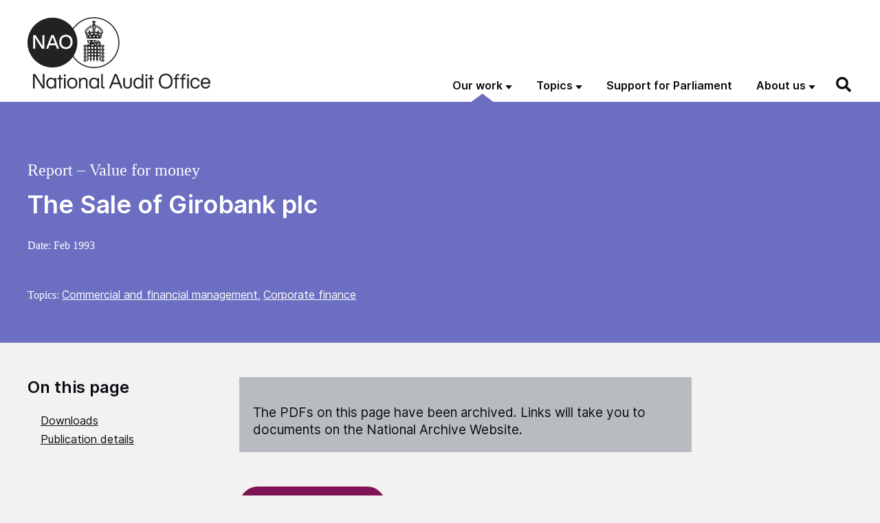

--- FILE ---
content_type: text/html; charset=UTF-8
request_url: https://www.nao.org.uk/reports/the-sale-of-girobank-plc-2/
body_size: 25145
content:
<!DOCTYPE html>
<html  lang="en-GB" class="govuk-template">
<head>
    <meta charset="utf-8">
<script>
var gform;gform||(document.addEventListener("gform_main_scripts_loaded",function(){gform.scriptsLoaded=!0}),document.addEventListener("gform/theme/scripts_loaded",function(){gform.themeScriptsLoaded=!0}),window.addEventListener("DOMContentLoaded",function(){gform.domLoaded=!0}),gform={domLoaded:!1,scriptsLoaded:!1,themeScriptsLoaded:!1,isFormEditor:()=>"function"==typeof InitializeEditor,callIfLoaded:function(o){return!(!gform.domLoaded||!gform.scriptsLoaded||!gform.themeScriptsLoaded&&!gform.isFormEditor()||(gform.isFormEditor()&&console.warn("The use of gform.initializeOnLoaded() is deprecated in the form editor context and will be removed in Gravity Forms 3.1."),o(),0))},initializeOnLoaded:function(o){gform.callIfLoaded(o)||(document.addEventListener("gform_main_scripts_loaded",()=>{gform.scriptsLoaded=!0,gform.callIfLoaded(o)}),document.addEventListener("gform/theme/scripts_loaded",()=>{gform.themeScriptsLoaded=!0,gform.callIfLoaded(o)}),window.addEventListener("DOMContentLoaded",()=>{gform.domLoaded=!0,gform.callIfLoaded(o)}))},hooks:{action:{},filter:{}},addAction:function(o,r,e,t){gform.addHook("action",o,r,e,t)},addFilter:function(o,r,e,t){gform.addHook("filter",o,r,e,t)},doAction:function(o){gform.doHook("action",o,arguments)},applyFilters:function(o){return gform.doHook("filter",o,arguments)},removeAction:function(o,r){gform.removeHook("action",o,r)},removeFilter:function(o,r,e){gform.removeHook("filter",o,r,e)},addHook:function(o,r,e,t,n){null==gform.hooks[o][r]&&(gform.hooks[o][r]=[]);var d=gform.hooks[o][r];null==n&&(n=r+"_"+d.length),gform.hooks[o][r].push({tag:n,callable:e,priority:t=null==t?10:t})},doHook:function(r,o,e){var t;if(e=Array.prototype.slice.call(e,1),null!=gform.hooks[r][o]&&((o=gform.hooks[r][o]).sort(function(o,r){return o.priority-r.priority}),o.forEach(function(o){"function"!=typeof(t=o.callable)&&(t=window[t]),"action"==r?t.apply(null,e):e[0]=t.apply(null,e)})),"filter"==r)return e[0]},removeHook:function(o,r,t,n){var e;null!=gform.hooks[o][r]&&(e=(e=gform.hooks[o][r]).filter(function(o,r,e){return!!(null!=n&&n!=o.tag||null!=t&&t!=o.priority)}),gform.hooks[o][r]=e)}});
</script>

<meta name="viewport" content="width=device-width, initial-scale=1, viewport-fit=cover">
<meta name="theme-color" content="#0b0c0c">
<meta name="google-site-verification" content="pPlmNLhgLyhzZGSpLepayqUSmbQ7evnY6UIjSq4ZKA8" />

<meta http-equiv="X-UA-Compatible" content="IE=edge">


<link rel="apple-touch-icon" sizes="180x180" href="https://www.nao.org.uk/wp-content/themes/nao-theme/static/img/apple-touch-icon.png">
<link rel="icon" type="image/png" sizes="32x32" href="https://www.nao.org.uk/wp-content/themes/nao-theme/static/img/favicon-32x32.png">
<link rel="icon" type="image/png" sizes="16x16" href="https://www.nao.org.uk/wp-content/themes/nao-theme/static/img/favicon-16x16.png">
<link rel="mask-icon" href="https://www.nao.org.uk/wp-content/themes/nao-theme/static/img/safari-pinned-tab.svg" color="#5bbad5">

<meta name="msapplication-TileColor" content="#ffffff">
<meta name="theme-color" content="#ffffff">
    <meta name='robots' content='index, follow, max-image-preview:large, max-snippet:-1, max-video-preview:-1' />

	<!-- This site is optimized with the Yoast SEO plugin v26.7 - https://yoast.com/wordpress/plugins/seo/ -->
	<title>The Sale of Girobank plc - NAO report</title>
	<link rel="canonical" href="https://www.nao.org.uk/reports/the-sale-of-girobank-plc-2/" />
	<meta property="og:locale" content="en_US" />
	<meta property="og:type" content="article" />
	<meta property="og:title" content="The Sale of Girobank plc - NAO report" />
	<meta property="og:url" content="https://www.nao.org.uk/reports/the-sale-of-girobank-plc-2/" />
	<meta property="og:site_name" content="National Audit Office (NAO)" />
	<meta property="article:modified_time" content="2025-11-28T15:59:35+00:00" />
	<meta name="twitter:card" content="summary_large_image" />
	<script type="application/ld+json" class="yoast-schema-graph">{"@context":"https://schema.org","@graph":[{"@type":"WebPage","@id":"https://www.nao.org.uk/reports/the-sale-of-girobank-plc-2/","url":"https://www.nao.org.uk/reports/the-sale-of-girobank-plc-2/","name":"The Sale of Girobank plc - NAO report","isPartOf":{"@id":"https://www.nao.org.uk/#website"},"datePublished":"1993-02-02T23:00:00+00:00","dateModified":"2025-11-28T15:59:35+00:00","inLanguage":"en-US","potentialAction":[{"@type":"ReadAction","target":["https://www.nao.org.uk/reports/the-sale-of-girobank-plc-2/"]}]},{"@type":"WebSite","@id":"https://www.nao.org.uk/#website","url":"https://www.nao.org.uk/","name":"National Audit Office (NAO)","description":"","potentialAction":[{"@type":"SearchAction","target":{"@type":"EntryPoint","urlTemplate":"https://www.nao.org.uk/?s={search_term_string}"},"query-input":{"@type":"PropertyValueSpecification","valueRequired":true,"valueName":"search_term_string"}}],"inLanguage":"en-US"}]}</script>
	<!-- / Yoast SEO plugin. -->


<link rel='dns-prefetch' href='//cc.cdn.civiccomputing.com' />
<link rel="alternate" title="oEmbed (JSON)" type="application/json+oembed" href="https://www.nao.org.uk/wp-json/oembed/1.0/embed?url=https%3A%2F%2Fwww.nao.org.uk%2Freports%2Fthe-sale-of-girobank-plc-2%2F" />
<link rel="alternate" title="oEmbed (XML)" type="text/xml+oembed" href="https://www.nao.org.uk/wp-json/oembed/1.0/embed?url=https%3A%2F%2Fwww.nao.org.uk%2Freports%2Fthe-sale-of-girobank-plc-2%2F&#038;format=xml" />
<style id='wp-img-auto-sizes-contain-inline-css'>
img:is([sizes=auto i],[sizes^="auto," i]){contain-intrinsic-size:3000px 1500px}
/*# sourceURL=wp-img-auto-sizes-contain-inline-css */
</style>
<style id='wp-block-library-inline-css'>
:root{--wp-block-synced-color:#7a00df;--wp-block-synced-color--rgb:122,0,223;--wp-bound-block-color:var(--wp-block-synced-color);--wp-editor-canvas-background:#ddd;--wp-admin-theme-color:#007cba;--wp-admin-theme-color--rgb:0,124,186;--wp-admin-theme-color-darker-10:#006ba1;--wp-admin-theme-color-darker-10--rgb:0,107,160.5;--wp-admin-theme-color-darker-20:#005a87;--wp-admin-theme-color-darker-20--rgb:0,90,135;--wp-admin-border-width-focus:2px}@media (min-resolution:192dpi){:root{--wp-admin-border-width-focus:1.5px}}.wp-element-button{cursor:pointer}:root .has-very-light-gray-background-color{background-color:#eee}:root .has-very-dark-gray-background-color{background-color:#313131}:root .has-very-light-gray-color{color:#eee}:root .has-very-dark-gray-color{color:#313131}:root .has-vivid-green-cyan-to-vivid-cyan-blue-gradient-background{background:linear-gradient(135deg,#00d084,#0693e3)}:root .has-purple-crush-gradient-background{background:linear-gradient(135deg,#34e2e4,#4721fb 50%,#ab1dfe)}:root .has-hazy-dawn-gradient-background{background:linear-gradient(135deg,#faaca8,#dad0ec)}:root .has-subdued-olive-gradient-background{background:linear-gradient(135deg,#fafae1,#67a671)}:root .has-atomic-cream-gradient-background{background:linear-gradient(135deg,#fdd79a,#004a59)}:root .has-nightshade-gradient-background{background:linear-gradient(135deg,#330968,#31cdcf)}:root .has-midnight-gradient-background{background:linear-gradient(135deg,#020381,#2874fc)}:root{--wp--preset--font-size--normal:16px;--wp--preset--font-size--huge:42px}.has-regular-font-size{font-size:1em}.has-larger-font-size{font-size:2.625em}.has-normal-font-size{font-size:var(--wp--preset--font-size--normal)}.has-huge-font-size{font-size:var(--wp--preset--font-size--huge)}.has-text-align-center{text-align:center}.has-text-align-left{text-align:left}.has-text-align-right{text-align:right}.has-fit-text{white-space:nowrap!important}#end-resizable-editor-section{display:none}.aligncenter{clear:both}.items-justified-left{justify-content:flex-start}.items-justified-center{justify-content:center}.items-justified-right{justify-content:flex-end}.items-justified-space-between{justify-content:space-between}.screen-reader-text{border:0;clip-path:inset(50%);height:1px;margin:-1px;overflow:hidden;padding:0;position:absolute;width:1px;word-wrap:normal!important}.screen-reader-text:focus{background-color:#ddd;clip-path:none;color:#444;display:block;font-size:1em;height:auto;left:5px;line-height:normal;padding:15px 23px 14px;text-decoration:none;top:5px;width:auto;z-index:100000}html :where(.has-border-color){border-style:solid}html :where([style*=border-top-color]){border-top-style:solid}html :where([style*=border-right-color]){border-right-style:solid}html :where([style*=border-bottom-color]){border-bottom-style:solid}html :where([style*=border-left-color]){border-left-style:solid}html :where([style*=border-width]){border-style:solid}html :where([style*=border-top-width]){border-top-style:solid}html :where([style*=border-right-width]){border-right-style:solid}html :where([style*=border-bottom-width]){border-bottom-style:solid}html :where([style*=border-left-width]){border-left-style:solid}html :where(img[class*=wp-image-]){height:auto;max-width:100%}:where(figure){margin:0 0 1em}html :where(.is-position-sticky){--wp-admin--admin-bar--position-offset:var(--wp-admin--admin-bar--height,0px)}@media screen and (max-width:600px){html :where(.is-position-sticky){--wp-admin--admin-bar--position-offset:0px}}

/*# sourceURL=wp-block-library-inline-css */
</style><style id='global-styles-inline-css'>
:root{--wp--preset--aspect-ratio--square: 1;--wp--preset--aspect-ratio--4-3: 4/3;--wp--preset--aspect-ratio--3-4: 3/4;--wp--preset--aspect-ratio--3-2: 3/2;--wp--preset--aspect-ratio--2-3: 2/3;--wp--preset--aspect-ratio--16-9: 16/9;--wp--preset--aspect-ratio--9-16: 9/16;--wp--preset--color--black: #0B0C11;--wp--preset--color--cyan-bluish-gray: #abb8c3;--wp--preset--color--white: #ffffff;--wp--preset--color--pale-pink: #f78da7;--wp--preset--color--vivid-red: #cf2e2e;--wp--preset--color--luminous-vivid-orange: #ff6900;--wp--preset--color--luminous-vivid-amber: #fcb900;--wp--preset--color--light-green-cyan: #7bdcb5;--wp--preset--color--vivid-green-cyan: #00d084;--wp--preset--color--pale-cyan-blue: #8ed1fc;--wp--preset--color--vivid-cyan-blue: #0693e3;--wp--preset--color--vivid-purple: #9b51e0;--wp--preset--color--berry: #7F1355;--wp--preset--color--lavender: #C3C2CF;--wp--preset--color--med: #1468A8;--wp--preset--color--foliage: #037E4D;--wp--preset--color--mint: #7BC6B8;--wp--preset--color--caribbean: #00A3BE;--wp--preset--color--stone: #80715C;--wp--preset--color--grey: #F2F2F2;--wp--preset--gradient--vivid-cyan-blue-to-vivid-purple: linear-gradient(135deg,rgb(6,147,227) 0%,rgb(155,81,224) 100%);--wp--preset--gradient--light-green-cyan-to-vivid-green-cyan: linear-gradient(135deg,rgb(122,220,180) 0%,rgb(0,208,130) 100%);--wp--preset--gradient--luminous-vivid-amber-to-luminous-vivid-orange: linear-gradient(135deg,rgb(252,185,0) 0%,rgb(255,105,0) 100%);--wp--preset--gradient--luminous-vivid-orange-to-vivid-red: linear-gradient(135deg,rgb(255,105,0) 0%,rgb(207,46,46) 100%);--wp--preset--gradient--very-light-gray-to-cyan-bluish-gray: linear-gradient(135deg,rgb(238,238,238) 0%,rgb(169,184,195) 100%);--wp--preset--gradient--cool-to-warm-spectrum: linear-gradient(135deg,rgb(74,234,220) 0%,rgb(151,120,209) 20%,rgb(207,42,186) 40%,rgb(238,44,130) 60%,rgb(251,105,98) 80%,rgb(254,248,76) 100%);--wp--preset--gradient--blush-light-purple: linear-gradient(135deg,rgb(255,206,236) 0%,rgb(152,150,240) 100%);--wp--preset--gradient--blush-bordeaux: linear-gradient(135deg,rgb(254,205,165) 0%,rgb(254,45,45) 50%,rgb(107,0,62) 100%);--wp--preset--gradient--luminous-dusk: linear-gradient(135deg,rgb(255,203,112) 0%,rgb(199,81,192) 50%,rgb(65,88,208) 100%);--wp--preset--gradient--pale-ocean: linear-gradient(135deg,rgb(255,245,203) 0%,rgb(182,227,212) 50%,rgb(51,167,181) 100%);--wp--preset--gradient--electric-grass: linear-gradient(135deg,rgb(202,248,128) 0%,rgb(113,206,126) 100%);--wp--preset--gradient--midnight: linear-gradient(135deg,rgb(2,3,129) 0%,rgb(40,116,252) 100%);--wp--preset--font-size--small: 13px;--wp--preset--font-size--medium: 1.5rem;--wp--preset--font-size--large: 2rem;--wp--preset--font-size--x-large: 42px;--wp--preset--font-size--normal: 1.1875rem;--wp--preset--font-size--huge: 3rem;--wp--preset--spacing--20: 0.44rem;--wp--preset--spacing--30: 0.67rem;--wp--preset--spacing--40: 1rem;--wp--preset--spacing--50: 1.5rem;--wp--preset--spacing--60: 2.25rem;--wp--preset--spacing--70: 3.38rem;--wp--preset--spacing--80: 5.06rem;--wp--preset--shadow--natural: 6px 6px 9px rgba(0, 0, 0, 0.2);--wp--preset--shadow--deep: 12px 12px 50px rgba(0, 0, 0, 0.4);--wp--preset--shadow--sharp: 6px 6px 0px rgba(0, 0, 0, 0.2);--wp--preset--shadow--outlined: 6px 6px 0px -3px rgb(255, 255, 255), 6px 6px rgb(0, 0, 0);--wp--preset--shadow--crisp: 6px 6px 0px rgb(0, 0, 0);}:root { --wp--style--global--content-size: 95%;--wp--style--global--wide-size: 95%; }:where(body) { margin: 0; }.wp-site-blocks > .alignleft { float: left; margin-right: 2em; }.wp-site-blocks > .alignright { float: right; margin-left: 2em; }.wp-site-blocks > .aligncenter { justify-content: center; margin-left: auto; margin-right: auto; }:where(.is-layout-flex){gap: 0.5em;}:where(.is-layout-grid){gap: 0.5em;}.is-layout-flow > .alignleft{float: left;margin-inline-start: 0;margin-inline-end: 2em;}.is-layout-flow > .alignright{float: right;margin-inline-start: 2em;margin-inline-end: 0;}.is-layout-flow > .aligncenter{margin-left: auto !important;margin-right: auto !important;}.is-layout-constrained > .alignleft{float: left;margin-inline-start: 0;margin-inline-end: 2em;}.is-layout-constrained > .alignright{float: right;margin-inline-start: 2em;margin-inline-end: 0;}.is-layout-constrained > .aligncenter{margin-left: auto !important;margin-right: auto !important;}.is-layout-constrained > :where(:not(.alignleft):not(.alignright):not(.alignfull)){max-width: var(--wp--style--global--content-size);margin-left: auto !important;margin-right: auto !important;}.is-layout-constrained > .alignwide{max-width: var(--wp--style--global--wide-size);}body .is-layout-flex{display: flex;}.is-layout-flex{flex-wrap: wrap;align-items: center;}.is-layout-flex > :is(*, div){margin: 0;}body .is-layout-grid{display: grid;}.is-layout-grid > :is(*, div){margin: 0;}body{padding-top: 0px;padding-right: 0px;padding-bottom: 0px;padding-left: 0px;}a:where(:not(.wp-element-button)){text-decoration: underline;}:root :where(.wp-element-button, .wp-block-button__link){background-color: #32373c;border-width: 0;color: #fff;font-family: inherit;font-size: inherit;font-style: inherit;font-weight: inherit;letter-spacing: inherit;line-height: inherit;padding-top: calc(0.667em + 2px);padding-right: calc(1.333em + 2px);padding-bottom: calc(0.667em + 2px);padding-left: calc(1.333em + 2px);text-decoration: none;text-transform: inherit;}.has-black-color{color: var(--wp--preset--color--black) !important;}.has-cyan-bluish-gray-color{color: var(--wp--preset--color--cyan-bluish-gray) !important;}.has-white-color{color: var(--wp--preset--color--white) !important;}.has-pale-pink-color{color: var(--wp--preset--color--pale-pink) !important;}.has-vivid-red-color{color: var(--wp--preset--color--vivid-red) !important;}.has-luminous-vivid-orange-color{color: var(--wp--preset--color--luminous-vivid-orange) !important;}.has-luminous-vivid-amber-color{color: var(--wp--preset--color--luminous-vivid-amber) !important;}.has-light-green-cyan-color{color: var(--wp--preset--color--light-green-cyan) !important;}.has-vivid-green-cyan-color{color: var(--wp--preset--color--vivid-green-cyan) !important;}.has-pale-cyan-blue-color{color: var(--wp--preset--color--pale-cyan-blue) !important;}.has-vivid-cyan-blue-color{color: var(--wp--preset--color--vivid-cyan-blue) !important;}.has-vivid-purple-color{color: var(--wp--preset--color--vivid-purple) !important;}.has-berry-color{color: var(--wp--preset--color--berry) !important;}.has-lavender-color{color: var(--wp--preset--color--lavender) !important;}.has-med-color{color: var(--wp--preset--color--med) !important;}.has-foliage-color{color: var(--wp--preset--color--foliage) !important;}.has-mint-color{color: var(--wp--preset--color--mint) !important;}.has-caribbean-color{color: var(--wp--preset--color--caribbean) !important;}.has-stone-color{color: var(--wp--preset--color--stone) !important;}.has-grey-color{color: var(--wp--preset--color--grey) !important;}.has-black-background-color{background-color: var(--wp--preset--color--black) !important;}.has-cyan-bluish-gray-background-color{background-color: var(--wp--preset--color--cyan-bluish-gray) !important;}.has-white-background-color{background-color: var(--wp--preset--color--white) !important;}.has-pale-pink-background-color{background-color: var(--wp--preset--color--pale-pink) !important;}.has-vivid-red-background-color{background-color: var(--wp--preset--color--vivid-red) !important;}.has-luminous-vivid-orange-background-color{background-color: var(--wp--preset--color--luminous-vivid-orange) !important;}.has-luminous-vivid-amber-background-color{background-color: var(--wp--preset--color--luminous-vivid-amber) !important;}.has-light-green-cyan-background-color{background-color: var(--wp--preset--color--light-green-cyan) !important;}.has-vivid-green-cyan-background-color{background-color: var(--wp--preset--color--vivid-green-cyan) !important;}.has-pale-cyan-blue-background-color{background-color: var(--wp--preset--color--pale-cyan-blue) !important;}.has-vivid-cyan-blue-background-color{background-color: var(--wp--preset--color--vivid-cyan-blue) !important;}.has-vivid-purple-background-color{background-color: var(--wp--preset--color--vivid-purple) !important;}.has-berry-background-color{background-color: var(--wp--preset--color--berry) !important;}.has-lavender-background-color{background-color: var(--wp--preset--color--lavender) !important;}.has-med-background-color{background-color: var(--wp--preset--color--med) !important;}.has-foliage-background-color{background-color: var(--wp--preset--color--foliage) !important;}.has-mint-background-color{background-color: var(--wp--preset--color--mint) !important;}.has-caribbean-background-color{background-color: var(--wp--preset--color--caribbean) !important;}.has-stone-background-color{background-color: var(--wp--preset--color--stone) !important;}.has-grey-background-color{background-color: var(--wp--preset--color--grey) !important;}.has-black-border-color{border-color: var(--wp--preset--color--black) !important;}.has-cyan-bluish-gray-border-color{border-color: var(--wp--preset--color--cyan-bluish-gray) !important;}.has-white-border-color{border-color: var(--wp--preset--color--white) !important;}.has-pale-pink-border-color{border-color: var(--wp--preset--color--pale-pink) !important;}.has-vivid-red-border-color{border-color: var(--wp--preset--color--vivid-red) !important;}.has-luminous-vivid-orange-border-color{border-color: var(--wp--preset--color--luminous-vivid-orange) !important;}.has-luminous-vivid-amber-border-color{border-color: var(--wp--preset--color--luminous-vivid-amber) !important;}.has-light-green-cyan-border-color{border-color: var(--wp--preset--color--light-green-cyan) !important;}.has-vivid-green-cyan-border-color{border-color: var(--wp--preset--color--vivid-green-cyan) !important;}.has-pale-cyan-blue-border-color{border-color: var(--wp--preset--color--pale-cyan-blue) !important;}.has-vivid-cyan-blue-border-color{border-color: var(--wp--preset--color--vivid-cyan-blue) !important;}.has-vivid-purple-border-color{border-color: var(--wp--preset--color--vivid-purple) !important;}.has-berry-border-color{border-color: var(--wp--preset--color--berry) !important;}.has-lavender-border-color{border-color: var(--wp--preset--color--lavender) !important;}.has-med-border-color{border-color: var(--wp--preset--color--med) !important;}.has-foliage-border-color{border-color: var(--wp--preset--color--foliage) !important;}.has-mint-border-color{border-color: var(--wp--preset--color--mint) !important;}.has-caribbean-border-color{border-color: var(--wp--preset--color--caribbean) !important;}.has-stone-border-color{border-color: var(--wp--preset--color--stone) !important;}.has-grey-border-color{border-color: var(--wp--preset--color--grey) !important;}.has-vivid-cyan-blue-to-vivid-purple-gradient-background{background: var(--wp--preset--gradient--vivid-cyan-blue-to-vivid-purple) !important;}.has-light-green-cyan-to-vivid-green-cyan-gradient-background{background: var(--wp--preset--gradient--light-green-cyan-to-vivid-green-cyan) !important;}.has-luminous-vivid-amber-to-luminous-vivid-orange-gradient-background{background: var(--wp--preset--gradient--luminous-vivid-amber-to-luminous-vivid-orange) !important;}.has-luminous-vivid-orange-to-vivid-red-gradient-background{background: var(--wp--preset--gradient--luminous-vivid-orange-to-vivid-red) !important;}.has-very-light-gray-to-cyan-bluish-gray-gradient-background{background: var(--wp--preset--gradient--very-light-gray-to-cyan-bluish-gray) !important;}.has-cool-to-warm-spectrum-gradient-background{background: var(--wp--preset--gradient--cool-to-warm-spectrum) !important;}.has-blush-light-purple-gradient-background{background: var(--wp--preset--gradient--blush-light-purple) !important;}.has-blush-bordeaux-gradient-background{background: var(--wp--preset--gradient--blush-bordeaux) !important;}.has-luminous-dusk-gradient-background{background: var(--wp--preset--gradient--luminous-dusk) !important;}.has-pale-ocean-gradient-background{background: var(--wp--preset--gradient--pale-ocean) !important;}.has-electric-grass-gradient-background{background: var(--wp--preset--gradient--electric-grass) !important;}.has-midnight-gradient-background{background: var(--wp--preset--gradient--midnight) !important;}.has-small-font-size{font-size: var(--wp--preset--font-size--small) !important;}.has-medium-font-size{font-size: var(--wp--preset--font-size--medium) !important;}.has-large-font-size{font-size: var(--wp--preset--font-size--large) !important;}.has-x-large-font-size{font-size: var(--wp--preset--font-size--x-large) !important;}.has-normal-font-size{font-size: var(--wp--preset--font-size--normal) !important;}.has-huge-font-size{font-size: var(--wp--preset--font-size--huge) !important;}
/*# sourceURL=global-styles-inline-css */
</style>

<link rel='stylesheet' id='ep_general_styles-css' href='https://www.nao.org.uk/wp-content/plugins/elasticpress/dist/css/general-styles.css?ver=66295efe92a630617c00' media='all' />
<link rel='stylesheet' id='main-css' href='https://www.nao.org.uk/wp-content/themes/nao-theme/static/main-6535595dfdb3ddd330c31137ea9cfe6c4154f6de.min.css?ver=6.9' media='all' />
<script src="https://www.nao.org.uk/wp-content/plugins/nelio-ab-testing/assets/dist/js/visitor-type.js?ver=fed1bd0d2f7778dac059" id="nelio-ab-testing-visitor-type-js"></script>
<script src="https://www.nao.org.uk/wp-content/themes/nao-theme/static/lib/modernizr.min.js?ver=6.9" id="modernizr-js"></script>
<script src="https://www.nao.org.uk/wp-includes/js/jquery/jquery.min.js?ver=3.7.1" id="jquery-core-js"></script>
<script src="https://www.nao.org.uk/wp-includes/js/jquery/jquery-migrate.min.js?ver=3.4.1" id="jquery-migrate-js"></script>
<!-- Stream WordPress user activity plugin v4.1.1 -->
        <link rel="alternate" type="application/atom+xml" title="National Audit Office (NAO) Feed" href="https://www.nao.org.uk/feed/">
        		<style id="wp-custom-css">
			p.p1 {
	max-width: 100%;
}

h2 strong { font-weight: 600; }		</style>
		<link rel='stylesheet' id='gform_basic-css' href='https://www.nao.org.uk/wp-content/plugins/gravityforms/assets/css/dist/basic.min.css?ver=2.9.25' media='all' />
<link rel='stylesheet' id='gform_theme_components-css' href='https://www.nao.org.uk/wp-content/plugins/gravityforms/assets/css/dist/theme-components.min.css?ver=2.9.25' media='all' />
<link rel='stylesheet' id='gform_theme-css' href='https://www.nao.org.uk/wp-content/plugins/gravityforms/assets/css/dist/theme.min.css?ver=2.9.25' media='all' />
</head>
<body class="wp-singular report-template report-template-single-report-classic report-template-single-report-classic-php single single-report postid-46333 wp-theme-nao-themetemplates govuk-template__body theme- js-header-search-is-closed">

    <script>
        document.body.className = ((document.body.className) ? document.body.className + ' js-enabled' : 'js-enabled');
    </script>

    <a href="#main-content" class="govuk-skip-link">Skip to main content</a>

	
    
<header class="govuk-header" role="banner" data-module="govuk-header">

    <div class="govuk-header__container govuk-width-container">

        <!-- BRANDING -->
        <div class="govuk-header__branding">
            <div class="govuk-header__logo">
                <a href="https://www.nao.org.uk" class="govuk-header__link govuk-header__link--homepage">
                    <img width="266" src="https://www.nao.org.uk/wp-content/themes/nao-theme/static/img/NAO-logo.svg" alt="National Audit Office">
                </a>
            </div><!-- /.govuk-header__logo -->
        </div><!-- /.govuk-header__branding -->

        <!-- CONTENT -->
        <div class="govuk-header__content">

            <!-- NAVIGATION -->
            <div class="govuk-header__navigation-container">

                <nav class="header-navigation" role="navigation" aria-label="Main menu">
    <button type="button" class="govuk-header__menu-button govuk-js-header-toggle" aria-controls="header-navigation" aria-label="Show menu">Menu</button>
    <ul id="header-navigation" class="govuk-header__navigation"><li id="menu-item-8524" class="post-type-report post-type-insight post-type-overview post-type-work_in_progress menu-item menu-item-type-post_type menu-item-object-page menu-item-has-children menu-item-8524 current-menu-ancestor"><a href="https://www.nao.org.uk/our-work/">Our work</a><button class="govuk-js-header-submenu-toggle" type="button" aria-expanded="false" aria-controls="header-navigation-submenu-1"><span>Our work</span></button><div class="top-menu-item-description">Explore our catalogue of published and future work</div>
<ul class="sub-menu" id="header-navigation-submenu-1">
	<li id="menu-item-25" class="menu-item menu-item-type-post_type menu-item-object-page menu-item-25"><a aria-describedby="menu-item-description-25" href="https://www.nao.org.uk/reports/">Reports</a><div id="menu-item-description-25" class="menu-item-description">Audits of accounts and reviews of how well government is delivering value for money</div></li>
	<li id="menu-item-24" class="menu-item menu-item-type-post_type menu-item-object-page menu-item-24"><a aria-describedby="menu-item-description-24" href="https://www.nao.org.uk/insights/">Insights</a><div id="menu-item-description-24" class="menu-item-description">Learning and best practice to help people across government and the wider public sector</div></li>
	<li id="menu-item-23" class="menu-item menu-item-type-post_type menu-item-object-page menu-item-23"><a aria-describedby="menu-item-description-23" href="https://www.nao.org.uk/overviews/">Overviews</a><div id="menu-item-description-23" class="menu-item-description">Factual overviews of government departments, sectors and services</div></li>
	<li id="menu-item-8525" class="menu-item menu-item-type-post_type menu-item-object-page menu-item-8525"><a aria-describedby="menu-item-description-8525" href="https://www.nao.org.uk/work-in-progress/">Work in progress</a><div id="menu-item-description-8525" class="menu-item-description">Our schedule of future publications</div></li>
	<li id="menu-item-17371" class="menu-item menu-item-type-custom menu-item-object-custom menu-item-17371"><a aria-describedby="menu-item-description-17371" href="/recommendations-tracker/">Recommendations tracker</a><div id="menu-item-description-17371" class="menu-item-description">All our report recommendations published since 1 April 2019 collected in one place</div></li>
	<li id="menu-item-17372" class="menu-item menu-item-type-custom menu-item-object-custom menu-item-17372"><a aria-describedby="menu-item-description-17372" href="/code-audit-practice/">Code of Audit Practice</a><div id="menu-item-description-17372" class="menu-item-description">Requirements and guidance for local auditors</div></li>
</ul>
</li>
<li id="menu-item-8526" class="tax-type-topic menu-item menu-item-type-custom menu-item-object-custom menu-item-has-children menu-item-8526"><a href="#">Topics</a><button class="govuk-js-header-submenu-toggle" type="button" aria-expanded="false" aria-controls="header-navigation-submenu-2"><span>Topics</span></button><div class="top-menu-item-description"><p>Browse our work by topic.</p>

<p>You can also browse by <a href="/departments/">government department</a>.</p></div>
<ul class="sub-menu" id="header-navigation-submenu-2">
	<li id="menu-item-16533" class="menu-item menu-item-type-taxonomy menu-item-object-topic menu-item-16533"><a aria-describedby="menu-item-description-16533" href="https://www.nao.org.uk/topics/borders-and-immigration/">Borders and immigration</a><div id="menu-item-description-16533" class="menu-item-description"> </div></li>
	<li id="menu-item-26346" class="menu-item menu-item-type-taxonomy menu-item-object-topic menu-item-26346"><a aria-describedby="menu-item-description-26346" href="https://www.nao.org.uk/topics/business-and-industry/">Business and industry</a><div id="menu-item-description-26346" class="menu-item-description"> </div></li>
	<li id="menu-item-26056" class="menu-item menu-item-type-taxonomy menu-item-object-topic menu-item-26056"><a aria-describedby="menu-item-description-26056" href="https://www.nao.org.uk/topics/childcare-and-childrens-services/">Childcare and children&#8217;s services</a><div id="menu-item-description-26056" class="menu-item-description"> </div></li>
	<li id="menu-item-16543" class="menu-item menu-item-type-taxonomy menu-item-object-topic menu-item-16543"><a aria-describedby="menu-item-description-16543" href="https://www.nao.org.uk/topics/commercial-and-financial-management/">Commercial and financial management</a><div id="menu-item-description-16543" class="menu-item-description"> </div></li>
	<li id="menu-item-16536" class="menu-item menu-item-type-taxonomy menu-item-object-topic menu-item-16536"><a aria-describedby="menu-item-description-16536" href="https://www.nao.org.uk/topics/covid-19/">COVID-19</a><div id="menu-item-description-16536" class="menu-item-description"> </div></li>
	<li id="menu-item-16537" class="menu-item menu-item-type-taxonomy menu-item-object-topic menu-item-16537"><a aria-describedby="menu-item-description-16537" href="https://www.nao.org.uk/topics/crime-justice-and-law/">Crime, justice and law</a><div id="menu-item-description-16537" class="menu-item-description"> </div></li>
	<li id="menu-item-16538" class="menu-item menu-item-type-taxonomy menu-item-object-topic menu-item-16538"><a aria-describedby="menu-item-description-16538" href="https://www.nao.org.uk/topics/defence-national-security/">Defence and national security</a><div id="menu-item-description-16538" class="menu-item-description"> </div></li>
	<li id="menu-item-16540" class="menu-item menu-item-type-taxonomy menu-item-object-topic menu-item-16540"><a aria-describedby="menu-item-description-16540" href="https://www.nao.org.uk/topics/digital-data-and-technology/">Digital, data and technology</a><div id="menu-item-description-16540" class="menu-item-description"> </div></li>
	<li id="menu-item-16541" class="menu-item menu-item-type-taxonomy menu-item-object-topic menu-item-16541"><a aria-describedby="menu-item-description-16541" href="https://www.nao.org.uk/topics/education-training-and-skills/">Education, training and skills</a><div id="menu-item-description-16541" class="menu-item-description"> </div></li>
	<li id="menu-item-16542" class="menu-item menu-item-type-taxonomy menu-item-object-topic menu-item-16542"><a aria-describedby="menu-item-description-16542" href="https://www.nao.org.uk/topics/energy-environment/">Energy and environment</a><div id="menu-item-description-16542" class="menu-item-description"> </div></li>
	<li id="menu-item-16545" class="menu-item menu-item-type-taxonomy menu-item-object-topic menu-item-16545"><a aria-describedby="menu-item-description-16545" href="https://www.nao.org.uk/topics/health-and-social-care/">Health and social care</a><div id="menu-item-description-16545" class="menu-item-description"> </div></li>
	<li id="menu-item-16547" class="menu-item menu-item-type-taxonomy menu-item-object-topic menu-item-16547"><a aria-describedby="menu-item-description-16547" href="https://www.nao.org.uk/topics/international/">International</a><div id="menu-item-description-16547" class="menu-item-description"> </div></li>
	<li id="menu-item-16546" class="menu-item menu-item-type-taxonomy menu-item-object-topic menu-item-16546"><a aria-describedby="menu-item-description-16546" href="https://www.nao.org.uk/topics/local-services-and-housing/">Local services and housing</a><div id="menu-item-description-16546" class="menu-item-description"> </div></li>
	<li id="menu-item-16548" class="menu-item menu-item-type-taxonomy menu-item-object-topic menu-item-16548"><a aria-describedby="menu-item-description-16548" href="https://www.nao.org.uk/topics/money-and-tax/">Money and tax</a><div id="menu-item-description-16548" class="menu-item-description"> </div></li>
	<li id="menu-item-16549" class="menu-item menu-item-type-taxonomy menu-item-object-topic menu-item-16549"><a aria-describedby="menu-item-description-16549" href="https://www.nao.org.uk/topics/people-and-operations/">People and operations</a><div id="menu-item-description-16549" class="menu-item-description"> </div></li>
	<li id="menu-item-16551" class="menu-item menu-item-type-taxonomy menu-item-object-topic menu-item-16551"><a aria-describedby="menu-item-description-16551" href="https://www.nao.org.uk/topics/project-and-service-delivery/">Project and service delivery</a><div id="menu-item-description-16551" class="menu-item-description"> </div></li>
	<li id="menu-item-50457" class="menu-item menu-item-type-taxonomy menu-item-object-topic menu-item-50457"><a aria-describedby="menu-item-description-50457" href="https://www.nao.org.uk/topics/risk-and-resilience/">Risk and resilience</a><div id="menu-item-description-50457" class="menu-item-description"> </div></li>
	<li id="menu-item-16552" class="menu-item menu-item-type-taxonomy menu-item-object-topic menu-item-16552"><a aria-describedby="menu-item-description-16552" href="https://www.nao.org.uk/topics/society-and-culture/">Society and culture</a><div id="menu-item-description-16552" class="menu-item-description"> </div></li>
	<li id="menu-item-16553" class="menu-item menu-item-type-taxonomy menu-item-object-topic menu-item-16553"><a aria-describedby="menu-item-description-16553" href="https://www.nao.org.uk/topics/transport/">Transport</a><div id="menu-item-description-16553" class="menu-item-description"> </div></li>
	<li id="menu-item-16554" class="menu-item menu-item-type-taxonomy menu-item-object-topic menu-item-16554"><a aria-describedby="menu-item-description-16554" href="https://www.nao.org.uk/topics/work-welfare-and-pensions/">Work, welfare and pensions</a><div id="menu-item-description-16554" class="menu-item-description"> </div></li>
</ul>
</li>
<li id="menu-item-8535" class="menu-item menu-item-type-post_type menu-item-object-page menu-item-8535"><a href="https://www.nao.org.uk/support-for-parliament/">Support for Parliament</a><div class="top-menu-item-description"> </div></li>
<li id="menu-item-22" class="menu-item menu-item-type-post_type menu-item-object-page menu-item-has-children menu-item-22"><a href="https://www.nao.org.uk/about-us/">About us</a><button class="govuk-js-header-submenu-toggle" type="button" aria-expanded="false" aria-controls="header-navigation-submenu-3"><span>About us</span></button><div class="top-menu-item-description"> Learn more about the NAO</div>
<ul class="sub-menu" id="header-navigation-submenu-3">
	<li id="menu-item-8527" class="menu-item menu-item-type-post_type menu-item-object-page menu-item-8527"><a aria-describedby="menu-item-description-8527" href="https://www.nao.org.uk/about-us/">Who we are</a><div id="menu-item-description-8527" class="menu-item-description">Our purpose, mission and impact</div></li>
	<li id="menu-item-17307" class="menu-item menu-item-type-post_type menu-item-object-page menu-item-17307"><a aria-describedby="menu-item-description-17307" href="https://www.nao.org.uk/about-us/governance/">Governance and transparency</a><div id="menu-item-description-17307" class="menu-item-description">Leadership and oversight of the NAO</div></li>
	<li id="menu-item-17309" class="menu-item menu-item-type-post_type menu-item-object-page menu-item-17309"><a aria-describedby="menu-item-description-17309" href="https://www.nao.org.uk/about-us/contact-us/">Contact us</a><div id="menu-item-description-17309" class="menu-item-description">How to make an enquiry, FOI request, complaint or whistleblowing disclosure</div></li>
	<li id="menu-item-17308" class="menu-item menu-item-type-post_type menu-item-object-page menu-item-17308"><a aria-describedby="menu-item-description-17308" href="https://www.nao.org.uk/about-us/our-history/">Our history</a><div id="menu-item-description-17308" class="menu-item-description">Auditing government through the ages</div></li>
	<li id="menu-item-17318" class="menu-item menu-item-type-post_type menu-item-object-page menu-item-17318"><a aria-describedby="menu-item-description-17318" href="https://www.nao.org.uk/about-us/jobs/">Jobs</a><div id="menu-item-description-17318" class="menu-item-description">See our current vacancies and find out more about working for the NAO</div></li>
</ul>
</li>
</ul></nav>

                <div class="govuk-header__search-button-container">
                    <button class="govuk-header__search-button" id="header-search-toggle" aria-controls="header-search" aria-label="Search" aria-expanded="false">

                        <!-- OPEN -->
                        <span id="govuk-header__search-button-label" hidden="">Search</span>
                        <svg class="govuk-header__search-button-open" width="24" height="24" viewBox="0 0 24 24" fill="none" xmlns="http://www.w3.org/2000/svg" aria-hidden="true" focusable="false">
                            <path d="m21.7 19.785-4.298-4.297c-.215-.172-.472-.3-.73-.3h-.688a8.96 8.96 0 0 0 1.891-5.5c0-4.899-4.04-8.938-8.938-8.938C3.997.75 0 4.79 0 9.688a8.93 8.93 0 0 0 8.938 8.937 8.88 8.88 0 0 0 5.5-1.89v.73c0 .258.085.515.3.73l4.254 4.254c.43.43 1.074.43 1.461 0l1.203-1.203c.43-.387.43-1.031.043-1.46ZM8.937 15.187c-3.051 0-5.5-2.449-5.5-5.5 0-3.007 2.449-5.5 5.5-5.5 3.007 0 5.5 2.493 5.5 5.5 0 3.051-2.493 5.5-5.5 5.5Z" fill="currentColor"/>
                        </svg>
                        
                        <!-- CLOSE -->
                        <svg class="govuk-header__search-button-close" aria-hidden="true" focusable="false" xmlns="http://www.w3.org/2000/svg" width="17" height="24" viewBox="0 0 320 512">
                            <path d="M310.6 361.4c12.5 12.5 12.5 32.75 0 45.25C304.4 412.9 296.2 416 288 416s-16.38-3.125-22.62-9.375L160 301.3L54.63 406.6C48.38 412.9 40.19 416 32 416S15.63 412.9 9.375 406.6c-12.5-12.5-12.5-32.75 0-45.25l105.4-105.4L9.375 150.6c-12.5-12.5-12.5-32.75 0-45.25s32.75-12.5 45.25 0L160 210.8l105.4-105.4c12.5-12.5 32.75-12.5 45.25 0s12.5 32.75 0 45.25l-105.4 105.4L310.6 361.4z"/>
                        </svg>
                    </button>
                    <a class="govuk-header__search-button-fallback" href="https://www.nao.org.uk/?s=">Search site</a>
                </div>
            </div><!-- /.global-header__navigation -->

        </div><!-- /.govuk-header__content -->

    </div><!-- /.govuk-header__container -->

    <!-- SEARCH FORM -->
    <div class="govuk-header__search" id="header-search" aria-hidden="true">
        <div class="govuk-width-container">
            <h2 class="govuk-header__search-heading [ govuk-!-font-size-24 ]">Search</h2>
            <div class="search-form__wrapper">
    <form role="search" method="get" action="https://www.nao.org.uk/" aria-label="header-search">
        <div class="search-form">
    <div class="search-form__fields-wrapper">
        <label class="govuk-visually-hidden" for="header-search-input">Search on  NAO</label>
        <input type="search" value="" name="s" id="header-search-input" class="govuk-input search-form__input">

        
            <input type="hidden" name="post_type" value="any">

                </div><!-- /.search-form__fields-wrapper -->

    <div class="search-form__submit-wrapper">
        <button class="search-form__button" aria-labelledby="header-search__button-label">
            <span id="header-search__button-label" hidden="">Search</span>
            <svg class="search-form__icon" width="27" height="27" viewBox="0 0 27 27" fill="none" xmlns="http://www.w3.org/2000/svg" aria-hidden="true" focusable="false">
                <path d="m21.7 19.785-4.298-4.297c-.215-.172-.472-.3-.73-.3h-.688a8.96 8.96 0 0 0 1.891-5.5c0-4.899-4.04-8.938-8.938-8.938C3.997.75 0 4.79 0 9.688a8.93 8.93 0 0 0 8.938 8.937 8.88 8.88 0 0 0 5.5-1.89v.73c0 .258.085.515.3.73l4.254 4.254c.43.43 1.074.43 1.461 0l1.203-1.203c.43-.387.43-1.031.043-1.46ZM8.937 15.187c-3.051 0-5.5-2.449-5.5-5.5 0-3.007 2.449-5.5 5.5-5.5 3.007 0 5.5 2.493 5.5 5.5 0 3.051-2.493 5.5-5.5 5.5Z" fill="currentColor"/>
            </svg>
        </button>
    </div>

</div><!-- /.search-form -->
    </form>

            <a href="https://www.nao.org.uk/?s=" class="search-form__advanced">Advanced search</a>
    </div>

            
<div class="search-popular">

		<h3 class="search-popular__heading">Featured content</h3>
	
		<ul class="search-popular__items">
							<li class="search-popular__item">
						<a class="search-popular__link" href="https://www.nao.org.uk/recommendations-tracker/" target="_self">NAO recommendations tracker</a>
					</li>
									<li class="search-popular__item">
						<a class="search-popular__link" href="https://www.nao.org.uk/overviews/covid-19-cost-tracker/" target="_self">COVID-19 cost tracker</a>
					</li>
									<li class="search-popular__item">
						<a class="search-popular__link" href="https://www.nao.org.uk/about-us/contact-us/press-office/" target="_self">Press office</a>
					</li>
									<li class="search-popular__item">
						<a class="search-popular__link" href="https://www.nao.org.uk/about-us/jobs/" target="_self">Jobs</a>
					</li>
					</ul>
	
</div>
        </div><!-- /.govuk-width-container -->
    </div><!-- /.govuk-header__search -->

</header><!-- /.govuk-header -->

    <div class="govuk-width-container">

        <main class="govuk-main-wrapper" id="main-content" role="main">
            
<article class="single__post post-46333 report type-report status-publish hentry topic-commercial-and-financial-management topic-corporate-finance report_type-value-for-money">

	<!-- ARTICLE HEADER -->
	<div class="[ banner ] [ alignfull ]">
		<div class="[ banner__inner ] [ govuk-width-container ]">
			<h1 class="banner__title">The Sale of Girobank plc</h1>

			<div class="banner__caption">
								<p>Report &ndash; Value for money</p>
			</div><!-- /.banner__caption -->

			<div class="banner__meta">
				<div class="govuk-body">
    <p>
                    <span>Date: <time class="published" datetime="1993-02-02T23:00:00+00:00">Feb 1993</time></span>
            </p>
</div>
			</div><!-- /.banner__meta -->

			<div class="banner__taxes">
									<div class="banner__topics">
						<p>Topics: <a href="https://www.nao.org.uk/topics/commercial-and-financial-management/" rel="tag">Commercial and financial management</a>, <a href="https://www.nao.org.uk/topics/corporate-finance/" rel="tag">Corporate finance</a></p>					</div>
											</div><!-- /.banner__taxes -->

			
		</div><!-- /.banner__inner -->
	</div><!-- /.banner -->

	
	<div class="single__main govuk-grid-row  long-read__container">

		<!-- TABLE OF CONTENT NAVIGATION -->
					<div class="[ long-read__sidebar ] [ govuk-grid-column-one-quarter-from-desktop ]">
				    <div class="long-read__nav">
        <span id="page-top"></span>
        <nav id="long-read-nav" aria-label="In page links">
            <h2 class="long-read__nav__title">On this page</h2>
            <ul class="long-read__nav__list list-navigation">
                            <li class="long-read__nav__list__item"><a class="long-read-link" href="#downloads">Downloads</a></li>
                            <li class="long-read__nav__list__item"><a class="long-read-link" href="#publication-details">Publication details</a></li>
                        </ul>
        </nav>
    </div>
    			</div>
		
		<!-- MAIN CONTENT -->
		<div class="content-col article__main-content">

			
	<div class="govuk-notification-banner notification__archive" role="region">
		<div class="govuk-notification-banner__content">
			<p>The PDFs on this page have been archived. Links will take you to documents on the National Archive Website.</p>
		</div>
	</div>

	
			<div class="entry content flow">

				<a href="#downloads" class="download-link">Jump to downloads</a>
	<h2 id="downloads">Downloads</h2>
	<ul class="govuk-list">
		
		<!-- OTHER DOWNLOADS -->
		
					<li>
						<a href="https://webarchive.nationalarchives.gov.uk/ukgwa/20220711004932mp_/https:/www.nao.org.uk/pubsarchive/wp-content/uploads/sites/14/2018/11/The-Sale-of-Girobank-plc.pdf">
							<svg aria-hidden="true" focusable="false" role="img" xmlns="http://www.w3.org/2000/svg" width="22" height="22" class="icon__download" viewBox="0 0 384 512">
								<path fill="currentColor" d="M297.4 169.4L224 242.8V64c0-17.69-14.31-32-32-32S160 46.31 160 64v178.8L86.63 169.4C80.38 163.1 72.19 160 64 160S47.63 163.1 41.38 169.4c-12.5 12.5-12.5 32.75 0 45.25l128 128c12.5 12.5 32.75 12.5 45.25 0l128-128c12.5-12.5 12.5-32.75 0-45.25S309.9 156.9 297.4 169.4zM352 416H32c-17.69 0-32 14.31-32 32s14.31 32 32 32h320c17.69 0 32-14.31 32-32S369.7 416 352 416z"/>
							</svg>The-Sale-of-Girobank-plc.pdf						</a>

											</li>

						</ul>

	
	<h2 id="publication-details">Publication details</h2>
	<ul class="govuk-list">
		
					<li>HC: 1992-1993 456</li>
			</ul>

	
			</div><!-- /.flow -->

		</div><!-- /.content-col -->

	</div><!-- /.single__main -->

</article>
    <div class="latest-posts">
        <div class="latest-posts__wrapper">

            				                    <h2>Latest reports</h2>
                                        
            <ul class="govuk-list wp-block-columns">
                
                    <li class="wp-block-column">
						
<div class="card card--with-link card--full card--with-date card--report type-report">
    <div class="card__content">
        <h3 class="card__title">
                        <a class="card__link" href="https://www.nao.org.uk/reports/administration-of-scottish-income-tax-2024-25/" target="_self">
                
                Administration of Scottish income tax 2024-25
                            </a>
                </h3>

                <span class="govuk-visually-hidden">Published on: </span><time class="card__date" datetime="2026-01-16T00:01:00+00:00">16 Jan 2026</time>
        
        
        <p class="card__meta">

            <span class="card__label item-label item-label--branded item-label--branded">
                Report            </span>

                        <span class="card__sub-label item-sub-label item-sub-label--branded">
                Value for money            </span>
            
        </p>

        
                <p class="card__topic">
            <a class="card__link" href="https://www.nao.org.uk/topics/money-and-tax/">Money and tax</a>
        </p>
            
    </div><!-- /.card__content -->

    </div><!-- /.card -->
                    </li>

                    
                    <li class="wp-block-column">
						
<div class="card card--with-link card--full card--with-date card--report type-report">
    <div class="card__content">
        <h3 class="card__title">
                        <a class="card__link" href="https://www.nao.org.uk/reports/update-on-the-new-hospital-programme/" target="_self">
                
                Update on the New Hospital Programme
                            </a>
                </h3>

                <span class="govuk-visually-hidden">Published on: </span><time class="card__date" datetime="2026-01-16T00:01:00+00:00">16 Jan 2026</time>
        
        
        <p class="card__meta">

            <span class="card__label item-label item-label--branded item-label--branded">
                Report            </span>

                        <span class="card__sub-label item-sub-label item-sub-label--branded">
                Value for money            </span>
            
        </p>

        
                <p class="card__topic">
            <a class="card__link" href="https://www.nao.org.uk/topics/health-and-social-care/">Health and social care</a>
        </p>
            
    </div><!-- /.card__content -->

        <div class="card__image">
        <img src="https://www.nao.org.uk/wp-content/uploads/2026/01/hospital_building-1000x667.jpg" alt="">
    </div><!-- /.card__image -->
    </div><!-- /.card -->
                    </li>

                    
                    <li class="wp-block-column">
						
<div class="card card--with-link card--full card--with-date card--report type-report">
    <div class="card__content">
        <h3 class="card__title">
                        <a class="card__link" href="https://www.nao.org.uk/reports/environmental-regulation/" target="_self">
                
                Environmental regulation
                            </a>
                </h3>

                <span class="govuk-visually-hidden">Published on: </span><time class="card__date" datetime="2026-01-09T00:01:00+00:00">9 Jan 2026</time>
        
        
        <p class="card__meta">

            <span class="card__label item-label item-label--branded item-label--branded">
                Report            </span>

                        <span class="card__sub-label item-sub-label item-sub-label--branded">
                Value for money            </span>
            
        </p>

        
                <p class="card__topic">
            <a class="card__link" href="https://www.nao.org.uk/topics/regulation/">Regulation</a>
        </p>
            
    </div><!-- /.card__content -->

        <div class="card__image">
        <img src="https://www.nao.org.uk/wp-content/uploads/2026/01/environmental-regulators-1000x667.jpg" alt="">
    </div><!-- /.card__image -->
    </div><!-- /.card -->
                    </li>

                                </ul>

        </div><!-- ./latest-posts__wrapper -->
    </div><!-- ./latest-posts -->
        <div class="feedback-form">
        
                <div class='gf_browser_unknown gform_wrapper gravity-theme gform-theme--no-framework feedback-form_wrapper' data-form-theme='gravity-theme' data-form-index='0' id='gform_wrapper_4' style='display:none'><div id='gf_4' class='gform_anchor' tabindex='-1'></div>
                        <div class='gform_heading'>
							<p class='gform_required_legend'>&quot;<span class="gfield_required gfield_required_custom">(Required)</span>&quot; indicates required fields</p>
                        </div><form method='post' enctype='multipart/form-data' target='gform_ajax_frame_4' id='gform_4' class='feedback-form' action='/reports/the-sale-of-girobank-plc-2/#gf_4' data-formid='4' novalidate>					<div style="display: none !important;" class="akismet-fields-container gf_invisible" data-prefix="ak_">
						<label>&#916;<textarea name="ak_hp_textarea" cols="45" rows="8" maxlength="100"></textarea></label>
						<input type="hidden" id="ak_js_1" name="ak_js" value="111" />
						<script>
document.getElementById( "ak_js_1" ).setAttribute( "value", ( new Date() ).getTime() );
</script>

					</div>
                        <div class='gform-body gform_body'><div id='gform_fields_4' class='gform_fields top_label form_sublabel_below description_below validation_below'><fieldset id="field_4_1" class="gfield gfield--type-radio gfield--type-choice gfield_contains_required field_sublabel_below gfield--no-description field_description_below field_validation_below gfield_visibility_visible"  ><legend class='gfield_label gform-field-label' >Did you find what you were looking for?<span class="gfield_required"><span class="gfield_required gfield_required_custom">(Required)</span></span></legend><div class='ginput_container ginput_container_radio'><div class='gfield_radio' id='input_4_1'>
			<div class='gchoice gchoice_4_1_0'>
					<input class='gfield-choice-input' name='input_1' type='radio' value='yes'  id='choice_4_1_0' onchange='gformToggleRadioOther( this )'    />
					<label for='choice_4_1_0' id='label_4_1_0' class='gform-field-label gform-field-label--type-inline'>Yes</label>
			</div>
			<div class='gchoice gchoice_4_1_1'>
					<input class='gfield-choice-input' name='input_1' type='radio' value='no'  id='choice_4_1_1' onchange='gformToggleRadioOther( this )'    />
					<label for='choice_4_1_1' id='label_4_1_1' class='gform-field-label gform-field-label--type-inline'>No</label>
			</div></div></div></fieldset><div id="field_4_4" class="gfield gfield--type-textarea gfield--width-full field_sublabel_below gfield--no-description field_description_below field_validation_below gfield_visibility_visible"  ><label class='gfield_label gform-field-label' for='input_4_4'>How should we improve this page?</label><div class='ginput_container ginput_container_textarea'><textarea name='input_4' id='input_4_4' class='textarea small'      aria-invalid="false"   rows='10' cols='50'></textarea></div></div><div id="field_4_7" class="gfield gfield--type-html gfield--width-full gfield_html gfield_html_formatted gfield_no_follows_desc field_sublabel_below gfield--no-description field_description_below field_validation_below gfield_visibility_visible"  >We don’t respond to individual feedback, but you can <a href="https://www.nao.org.uk/about-us/contact-us/send-an-enquiry/" >contact us</a> if you have a question.</div><fieldset id="field_4_3" class="gfield gfield--type-radio gfield--type-choice gfield--width-full gfield_contains_required field_sublabel_below gfield--no-description field_description_below field_validation_below gfield_visibility_visible"  ><legend class='gfield_label gform-field-label' >Would you like to give feedback?<span class="gfield_required"><span class="gfield_required gfield_required_custom">(Required)</span></span></legend><div class='ginput_container ginput_container_radio'><div class='gfield_radio' id='input_4_3'>
			<div class='gchoice gchoice_4_3_0'>
					<input class='gfield-choice-input' name='input_3' type='radio' value='send-feedback'  id='choice_4_3_0' onchange='gformToggleRadioOther( this )'    />
					<label for='choice_4_3_0' id='label_4_3_0' class='gform-field-label gform-field-label--type-inline'>Send</label>
			</div>
			<div class='gchoice gchoice_4_3_1'>
					<input class='gfield-choice-input' name='input_3' type='radio' value='no-feedback'  id='choice_4_3_1' onchange='gformToggleRadioOther( this )'    />
					<label for='choice_4_3_1' id='label_4_3_1' class='gform-field-label gform-field-label--type-inline'>I don't want to send feedback</label>
			</div></div></div></fieldset><div id="field_4_5" class="gfield gfield--type-hidden gfield--width-full gform_hidden field_sublabel_below gfield--no-description field_description_below field_validation_below gfield_visibility_visible"  ><div class='ginput_container ginput_container_text'><input name='input_5' id='input_4_5' type='hidden' class='gform_hidden'  aria-invalid="false" value='https://www.nao.org.uk/reports/the-sale-of-girobank-plc-2/' /></div></div><div id="field_4_6" class="gfield gfield--type-hidden gfield--width-full gform_hidden field_sublabel_below gfield--no-description field_description_below field_validation_below gfield_visibility_visible"  ><div class='ginput_container ginput_container_text'><input name='input_6' id='input_4_6' type='hidden' class='gform_hidden'  aria-invalid="false" value='Classic Report' /></div></div><div id="field_4_8" class="gfield gfield--type-hidden gfield--width-full gform_hidden field_sublabel_below gfield--no-description field_description_below field_validation_below gfield_visibility_visible"  ><div class='ginput_container ginput_container_text'><input name='input_8' id='input_4_8' type='hidden' class='gform_hidden'  aria-invalid="false" value='report' /></div></div></div></div>
        <div class='gform-footer gform_footer top_label'> <input type='submit' id='gform_submit_button_4' class='gform_button button' onclick='gform.submission.handleButtonClick(this);' data-submission-type='submit' value='Submit'  /> <input type='hidden' name='gform_ajax' value='form_id=4&amp;title=&amp;description=&amp;tabindex=0&amp;theme=gravity-theme&amp;hash=eb172fb22fd4f44f994a0bc2a45170d0' />
            <input type='hidden' class='gform_hidden' name='gform_submission_method' data-js='gform_submission_method_4' value='iframe' />
            <input type='hidden' class='gform_hidden' name='gform_theme' data-js='gform_theme_4' id='gform_theme_4' value='gravity-theme' />
            <input type='hidden' class='gform_hidden' name='gform_style_settings' data-js='gform_style_settings_4' id='gform_style_settings_4' value='' />
            <input type='hidden' class='gform_hidden' name='is_submit_4' value='1' />
            <input type='hidden' class='gform_hidden' name='gform_submit' value='4' />
            
            <input type='hidden' class='gform_hidden' name='gform_unique_id' value='' />
            <input type='hidden' class='gform_hidden' name='state_4' value='[base64]' />
            <input type='hidden' autocomplete='off' class='gform_hidden' name='gform_target_page_number_4' id='gform_target_page_number_4' value='0' />
            <input type='hidden' autocomplete='off' class='gform_hidden' name='gform_source_page_number_4' id='gform_source_page_number_4' value='1' />
            <input type='hidden' name='gform_field_values' value='' />
            
        </div>
                        </form>
                        </div>
		                <iframe style='display:none;width:0px;height:0px;' src='about:blank' name='gform_ajax_frame_4' id='gform_ajax_frame_4' title='This iframe contains the logic required to handle Ajax powered Gravity Forms.'></iframe>
		                <script>
gform.initializeOnLoaded( function() {gformInitSpinner( 4, 'https://www.nao.org.uk/wp-content/plugins/gravityforms/images/spinner.svg', true );jQuery('#gform_ajax_frame_4').on('load',function(){var contents = jQuery(this).contents().find('*').html();var is_postback = contents.indexOf('GF_AJAX_POSTBACK') >= 0;if(!is_postback){return;}var form_content = jQuery(this).contents().find('#gform_wrapper_4');var is_confirmation = jQuery(this).contents().find('#gform_confirmation_wrapper_4').length > 0;var is_redirect = contents.indexOf('gformRedirect(){') >= 0;var is_form = form_content.length > 0 && ! is_redirect && ! is_confirmation;var mt = parseInt(jQuery('html').css('margin-top'), 10) + parseInt(jQuery('body').css('margin-top'), 10) + 100;if(is_form){form_content.find('form').css('opacity', 0);jQuery('#gform_wrapper_4').html(form_content.html());if(form_content.hasClass('gform_validation_error')){jQuery('#gform_wrapper_4').addClass('gform_validation_error');} else {jQuery('#gform_wrapper_4').removeClass('gform_validation_error');}setTimeout( function() { /* delay the scroll by 50 milliseconds to fix a bug in chrome */ jQuery(document).scrollTop(jQuery('#gform_wrapper_4').offset().top - mt); }, 50 );if(window['gformInitDatepicker']) {gformInitDatepicker();}if(window['gformInitPriceFields']) {gformInitPriceFields();}var current_page = jQuery('#gform_source_page_number_4').val();gformInitSpinner( 4, 'https://www.nao.org.uk/wp-content/plugins/gravityforms/images/spinner.svg', true );jQuery(document).trigger('gform_page_loaded', [4, current_page]);window['gf_submitting_4'] = false;}else if(!is_redirect){var confirmation_content = jQuery(this).contents().find('.GF_AJAX_POSTBACK').html();if(!confirmation_content){confirmation_content = contents;}jQuery('#gform_wrapper_4').replaceWith(confirmation_content);jQuery(document).scrollTop(jQuery('#gf_4').offset().top - mt);jQuery(document).trigger('gform_confirmation_loaded', [4]);window['gf_submitting_4'] = false;wp.a11y.speak(jQuery('#gform_confirmation_message_4').text());}else{jQuery('#gform_4').append(contents);if(window['gformRedirect']) {gformRedirect();}}jQuery(document).trigger("gform_pre_post_render", [{ formId: "4", currentPage: "current_page", abort: function() { this.preventDefault(); } }]);        if (event && event.defaultPrevented) {                return;        }        const gformWrapperDiv = document.getElementById( "gform_wrapper_4" );        if ( gformWrapperDiv ) {            const visibilitySpan = document.createElement( "span" );            visibilitySpan.id = "gform_visibility_test_4";            gformWrapperDiv.insertAdjacentElement( "afterend", visibilitySpan );        }        const visibilityTestDiv = document.getElementById( "gform_visibility_test_4" );        let postRenderFired = false;        function triggerPostRender() {            if ( postRenderFired ) {                return;            }            postRenderFired = true;            gform.core.triggerPostRenderEvents( 4, current_page );            if ( visibilityTestDiv ) {                visibilityTestDiv.parentNode.removeChild( visibilityTestDiv );            }        }        function debounce( func, wait, immediate ) {            var timeout;            return function() {                var context = this, args = arguments;                var later = function() {                    timeout = null;                    if ( !immediate ) func.apply( context, args );                };                var callNow = immediate && !timeout;                clearTimeout( timeout );                timeout = setTimeout( later, wait );                if ( callNow ) func.apply( context, args );            };        }        const debouncedTriggerPostRender = debounce( function() {            triggerPostRender();        }, 200 );        if ( visibilityTestDiv && visibilityTestDiv.offsetParent === null ) {            const observer = new MutationObserver( ( mutations ) => {                mutations.forEach( ( mutation ) => {                    if ( mutation.type === 'attributes' && visibilityTestDiv.offsetParent !== null ) {                        debouncedTriggerPostRender();                        observer.disconnect();                    }                });            });            observer.observe( document.body, {                attributes: true,                childList: false,                subtree: true,                attributeFilter: [ 'style', 'class' ],            });        } else {            triggerPostRender();        }    } );} );
</script>
    </div>
        </main>
        
    </div>    

    <footer class="govuk-footer" role="contentinfo">
    <div class="govuk-width-container">
        <div class="govuk-footer__meta">
            <div class="govuk-footer__meta-item govuk-footer__meta-item--grow">
                <ul id="menu-footer-1" class="govuk-footer__list"><li id="menu-item-16570" class="menu-item menu-item-type-post_type menu-item-object-page menu-item-16570"><a href="https://www.nao.org.uk/our-work/">Our work</a></li>
<li id="menu-item-304" class="menu-item menu-item-type-post_type menu-item-object-page menu-item-304"><a href="https://www.nao.org.uk/reports/">Reports</a></li>
<li id="menu-item-303" class="menu-item menu-item-type-post_type menu-item-object-page menu-item-303"><a href="https://www.nao.org.uk/insights/">Insights</a></li>
<li id="menu-item-302" class="menu-item menu-item-type-post_type menu-item-object-page menu-item-302"><a href="https://www.nao.org.uk/overviews/">Overviews</a></li>
<li id="menu-item-16571" class="menu-item menu-item-type-custom menu-item-object-custom menu-item-16571"><a href="/?s=&#038;post_type=press_release&#038;topic=&#038;department=&#038;start_year=&#038;end_year=&#038;orderby=%20instead">Press releases</a></li>
</ul>            </div>
            <div class="govuk-footer__meta-item govuk-footer__meta-item--grow">
                <ul id="menu-footer-2" class="govuk-footer__list"><li id="menu-item-16572" class="menu-item menu-item-type-post_type menu-item-object-page menu-item-16572"><a href="https://www.nao.org.uk/about-us/">About us</a></li>
<li id="menu-item-16582" class="menu-item menu-item-type-post_type menu-item-object-page menu-item-16582"><a href="https://www.nao.org.uk/about-us/governance/">Governance and transparency</a></li>
<li id="menu-item-16580" class="menu-item menu-item-type-post_type menu-item-object-page menu-item-16580"><a href="https://www.nao.org.uk/about-us/jobs/">Jobs</a></li>
<li id="menu-item-16579" class="menu-item menu-item-type-post_type menu-item-object-page menu-item-16579"><a href="https://www.nao.org.uk/about-us/contact-us/">Contact us</a></li>
<li id="menu-item-17364" class="menu-item menu-item-type-post_type menu-item-object-page menu-item-17364"><a href="https://www.nao.org.uk/about-us/foi/">Freedom of information (FOI)</a></li>
<li id="menu-item-16588" class="menu-item menu-item-type-post_type menu-item-object-page menu-item-16588"><a href="https://www.nao.org.uk/about-us/contact-us/whistleblowing/">Whistleblowing</a></li>
<li id="menu-item-16589" class="menu-item menu-item-type-post_type menu-item-object-page menu-item-16589"><a href="https://www.nao.org.uk/about-us/contact-us/press-office/">Press Office</a></li>
</ul>            </div>
            <div class="govuk-footer__meta-item govuk-footer__meta-item--grow social-icons">
                
                <ul class="govuk-footer__inline-list">
                                            <li>
                            <a href="https://www.linkedin.com/company/naoorguk" rel="external">
                                <span><svg xmlns="http://www.w3.org/2000/svg" viewBox="0 0 448 512" aria-hidden="true" focusable="false" width="25" height="25"><!--! Font Awesome Pro 6.1.0 by @fontawesome - https://fontawesome.com License - https://fontawesome.com/license (Commercial License) Copyright 2022 Fonticons, Inc.--><path d="M100.28 448H7.4V148.9h92.88zM53.79 108.1C24.09 108.1 0 83.5 0 53.8a53.79 53.79 0 01107.58 0c0 29.7-24.1 54.3-53.79 54.3zM447.9 448h-92.68V302.4c0-34.7-.7-79.2-48.29-79.2-48.29 0-55.69 37.7-55.69 76.7V448h-92.78V148.9h89.08v40.8h1.3c12.4-23.5 42.69-48.3 87.88-48.3 94 0 111.28 61.9 111.28 142.3V448z"/></svg></span>
                                <span class="govuk-visually-hidden">LinkedIn</span>
                            </a>
                        </li>
                                            <li>
                            <a href="https://bsky.app/profile/nao.org.uk" rel="external">
                                <span><svg width="25" height="25" viewBox="0 0 25 25" version="1.1" xmlns="http://www.w3.org/2000/svg" aria-hidden="true" focusable="false"><path d="M6.3 4.2c2.3 1.7 4.8 5.3 5.7 7.2.9-1.9 3.4-5.4 5.7-7.2C19.4 2.9 22 2 22 5.1s-.4 5.2-.6 5.9c-.7 2.6-3.3 3.2-5.6 2.8 4 .7 5.1 3 2.9 5.3-5 5.2-6.7-2.8-6.7-2.8s-1.7 8-6.7 2.8c-2.2-2.3-1.2-4.6 2.9-5.3-2.3.4-4.9-.3-5.6-2.8-.2-.7-.6-5.3-.6-5.9C2 2 4.7 3 6.3 4.2z"/></svg></span>
                                <span class="govuk-visually-hidden">Bluesky</span>
                            </a>
                        </li>
                                            <li>
                            <a href="https://www.instagram.com/nationalauditoffice_uk" rel="external">
                                <span><svg width="25" height="25" viewBox="0 0 25 25" version="1.1" xmlns="http://www.w3.org/2000/svg" aria-hidden="true" focusable="false"><path d="M12 4.622c2.403 0 2.688.009 3.637.052.877.04 1.354.187 1.671.31.42.163.72.358 1.035.673.315.315.51.615.673 1.035.123.317.27.794.31 1.671.043.949.052 1.234.052 3.637s-.009 2.688-.052 3.637c-.04.877-.187 1.354-.31 1.671-.163.42-.358.72-.673 1.035-.315.315-.615.51-1.035.673-.317.123-.794.27-1.671.31-.949.043-1.233.052-3.637.052s-2.688-.009-3.637-.052c-.877-.04-1.354-.187-1.671-.31a2.786 2.786 0 01-1.035-.673 2.786 2.786 0 01-.673-1.035c-.123-.317-.27-.794-.31-1.671-.043-.949-.052-1.234-.052-3.637s.009-2.688.052-3.637c.04-.877.187-1.354.31-1.671.163-.42.358-.72.673-1.035.315-.315.615-.51 1.035-.673.317-.123.794-.27 1.671-.31.949-.043 1.234-.052 3.637-.052M12 3c-2.444 0-2.751.01-3.711.054-.958.044-1.612.196-2.184.418a4.401 4.401 0 00-1.594 1.039c-.5.5-.808 1.002-1.038 1.594-.223.572-.375 1.226-.419 2.184C3.01 9.249 3 9.556 3 12s.01 2.751.054 3.711c.044.958.196 1.612.418 2.185.23.592.538 1.094 1.038 1.594s1.002.808 1.594 1.038c.572.222 1.227.375 2.185.418.96.044 1.267.054 3.711.054s2.751-.01 3.711-.054c.958-.044 1.612-.196 2.185-.418a4.411 4.411 0 001.594-1.038c.5-.5.808-1.002 1.038-1.594.222-.572.375-1.227.418-2.185.044-.96.054-1.267.054-3.711s-.01-2.751-.054-3.711c-.044-.958-.196-1.612-.418-2.185A4.411 4.411 0 0019.49 4.51c-.5-.5-1.002-.808-1.594-1.038-.572-.222-1.227-.375-2.185-.418C14.751 3.01 14.444 3 12 3zm0 4.378a4.622 4.622 0 100 9.244 4.622 4.622 0 000-9.244zM12 15a3 3 0 110-6 3 3 0 010 6zm4.804-8.884a1.08 1.08 0 10.001 2.161 1.08 1.08 0 00-.001-2.161z"/></svg></span>
                                <span class="govuk-visually-hidden">Instagram</span>
                            </a>
                        </li>
                                            <li>
                            <a href="https://www.threads.net/@nationalauditoffice_uk" rel="external">
                                <span><svg aria-label="Threads" viewBox="0 0 192 192" aria-hidden="true" focusable="false" width="25" height="25" xmlns="http://www.w3.org/2000/svg"><path class="x19hqcy" d="M141.537 88.988a66.667 66.667 0 00-2.518-1.143c-1.482-27.307-16.403-42.94-41.457-43.1h-.34c-14.986 0-27.449 6.396-35.12 18.036l13.779 9.452c5.73-8.695 14.724-10.548 21.348-10.548h.229c8.249.053 14.474 2.452 18.503 7.129 2.932 3.405 4.893 8.111 5.864 14.05-7.314-1.243-15.224-1.626-23.68-1.14-23.82 1.371-39.134 15.264-38.105 34.568.522 9.792 5.4 18.216 13.735 23.719 7.047 4.652 16.124 6.927 25.557 6.412 12.458-.683 22.231-5.436 29.049-14.127 5.178-6.6 8.453-15.153 9.899-25.93 5.937 3.583 10.337 8.298 12.767 13.966 4.132 9.635 4.373 25.468-8.546 38.376-11.319 11.308-24.925 16.2-45.488 16.351-22.809-.169-40.06-7.484-51.275-21.742C35.236 139.966 29.808 120.682 29.605 96c.203-24.682 5.63-43.966 16.133-57.317C56.954 24.425 74.204 17.11 97.013 16.94c22.975.17 40.526 7.52 52.171 21.847 5.71 7.026 10.015 15.86 12.853 26.162l16.147-4.308c-3.44-12.68-8.853-23.606-16.219-32.668C147.036 9.607 125.202.195 97.07 0h-.113C68.882.194 47.292 9.642 32.788 28.08 19.882 44.485 13.224 67.315 13.001 95.932L13 96v.067c.224 28.617 6.882 51.447 19.788 67.854C47.292 182.358 68.882 191.806 96.957 192h.113c24.96-.173 42.554-6.708 57.048-21.189 18.963-18.945 18.392-42.692 12.142-57.27-4.484-10.454-13.033-18.945-24.723-24.553zM98.44 129.507c-10.44.588-21.286-4.098-21.82-14.135-.397-7.442 5.296-15.746 22.461-16.735 1.966-.114 3.895-.169 5.79-.169 6.235 0 12.068.606 17.371 1.765-1.978 24.702-13.58 28.713-23.802 29.274z"/></svg></span>
                                <span class="govuk-visually-hidden">Threads</span>
                            </a>
                        </li>
                                            <li>
                            <a href="https://twitter.com/naoorguk" rel="external">
                                <span><svg xmlns="http://www.w3.org/2000/svg" aria-hidden="true" focusable="false" width="25" height="25" viewBox="0 0 512 512" fill="#000"><!--! Font Awesome Free 6.4.2 by @fontawesome - https://fontawesome.com License - https://fontawesome.com/license (Commercial License) Copyright 2023 Fonticons, Inc.--><path d="M389.2 48h70.6L305.6 224.2 487 464H345L233.7 318.6 106.5 464H35.8l164.9-188.5L26.8 48h145.6l100.5 132.9L389.2 48zm-24.8 373.8h39.1L151.1 88h-42l255.3 333.8z"/></svg></span>
                                <span class="govuk-visually-hidden">X</span>
                            </a>
                        </li>
                                            <li>
                            <a href="https://www.youtube.com/user/NationalAudit" rel="external">
                                <span><svg xmlns="http://www.w3.org/2000/svg" viewBox="0 0 576 512" aria-hidden="true" focusable="false" width="25" height="25"><!--! Font Awesome Pro 6.1.0 by @fontawesome - https://fontawesome.com License - https://fontawesome.com/license (Commercial License) Copyright 2022 Fonticons, Inc.--><path d="M549.655 124.083c-6.281-23.65-24.787-42.276-48.284-48.597C458.781 64 288 64 288 64S117.22 64 74.629 75.486c-23.497 6.322-42.003 24.947-48.284 48.597-11.412 42.867-11.412 132.305-11.412 132.305s0 89.438 11.412 132.305c6.281 23.65 24.787 41.5 48.284 47.821C117.22 448 288 448 288 448s170.78 0 213.371-11.486c23.497-6.321 42.003-24.171 48.284-47.821 11.412-42.867 11.412-132.305 11.412-132.305s0-89.438-11.412-132.305zm-317.51 213.508V175.185l142.739 81.205-142.739 81.201z"/></svg></span>
                                <span class="govuk-visually-hidden">YouTube</span>
                            </a>
                        </li>
                                    </ul>
                                <div class="govuk-footer__signup-form">
                                            <h2>Subscribe for updates</h2>
                                                                <div class="govuk-footer__signup-form-intro"><p>Stay up to date with the latest from the NAO.</p>
</div>
                                        <a href="https://pages.comms.nao.org.uk/pages/subscribe" class="govuk-footer__signup-link"><div class="btn btn-primary">Sign up</div></a>
                </div>
            </div>
        </div>

        <hr class="govuk-footer__section-break">

        <div class="govuk-footer__meta">
            <div class="govuk-footer__meta-item govuk-footer__meta-item--grow">
                <ul id="menu-footer-3" class="govuk-footer__inline-list"><li id="menu-item-8576" class="menu-item menu-item-type-custom menu-item-object-custom menu-item-8576"><a href="/about-us/copyright-statement/">Copyright statement</a></li>
<li id="menu-item-8578" class="menu-item menu-item-type-custom menu-item-object-custom menu-item-8578"><a href="/about-us/privacy-and-cookies/">Privacy and cookies</a></li>
<li id="menu-item-8579" class="menu-item menu-item-type-custom menu-item-object-custom menu-item-8579"><a href="/about-us/accessibility-statement-for-national-audit-office-websites/">Accessibility statement</a></li>
<li id="menu-item-16583" class="menu-item menu-item-type-custom menu-item-object-custom menu-item-16583"><a href="https://www.nao.org.uk/wp-content/uploads/2025/06/nao-modern-slavery-and-human-trafficking-statement-2024-25.pdf">Modern slavery statement</a></li>
</ul>            </div>
        </div>
    </div>
</footer>

    <script type="speculationrules">
{"prefetch":[{"source":"document","where":{"and":[{"href_matches":"/*"},{"not":{"href_matches":["/wp-*.php","/wp-admin/*","/wp-content/uploads/*","/wp-content/*","/wp-content/plugins/*","/wp-content/themes/nao-theme/templates/*","/*\\?(.+)"]}},{"not":{"selector_matches":"a[rel~=\"nofollow\"]"}},{"not":{"selector_matches":".no-prefetch, .no-prefetch a"}}]},"eagerness":"conservative"}]}
</script>
<script src="//cc.cdn.civiccomputing.com/9/cookieControl-9.x.min.js?ver=6.9" id="ccc-cookie-control-js"></script>
<script id="main-js-extra">
var eshotPopUp = {"show":"1"};
//# sourceURL=main-js-extra
</script>
<script src="https://www.nao.org.uk/wp-content/themes/nao-theme/static/main-54f8be91f5d175e00b440cdfbed2e73cf04caa99.min.js?ver=6.9" id="main-js"></script>
<script id="internal-cookie-setter-js-extra">
var GAData = {"accountID":"G-VEJ8MKQ0BM"};
//# sourceURL=internal-cookie-setter-js-extra
</script>
<script src="https://www.nao.org.uk/wp-content/themes/nao-theme/static/internal-cookie-setter-58a522bbe11587fac4040ce019e159e8badac54f.min.js?ver=6.9" id="internal-cookie-setter-js"></script>
<script id="hd-banner-js-extra">
var hd_banner_vars = {"banner_message":"\u003Cstrong\u003EWe've relaunched our website. \u003Ca href=\"https://www.surveymonkey.co.uk/r/PBSFWXK\" target=\"_blank\" rel=\"noopener\"\u003ETell us what you think.\u003C/a\u003E\r\n\r\n\u003C/strong\u003E","when_to_display":"always","background_colour":"#f9be14","text_colour":"#000000","link_colour":"#000000","element_to_attach_to":"","position":"prepend","fixed":"no"};
//# sourceURL=hd-banner-js-extra
</script>
<script src="https://www.nao.org.uk/wp-content/plugins/hd-banner/hd-banner.js" id="hd-banner-js"></script>
<script src="https://www.nao.org.uk/wp-includes/js/dist/dom-ready.min.js?ver=f77871ff7694fffea381" id="wp-dom-ready-js"></script>
<script src="https://www.nao.org.uk/wp-includes/js/dist/hooks.min.js?ver=dd5603f07f9220ed27f1" id="wp-hooks-js"></script>
<script src="https://www.nao.org.uk/wp-includes/js/dist/i18n.min.js?ver=c26c3dc7bed366793375" id="wp-i18n-js"></script>
<script id="wp-i18n-js-after">
wp.i18n.setLocaleData( { 'text direction\u0004ltr': [ 'ltr' ] } );
//# sourceURL=wp-i18n-js-after
</script>
<script src="https://www.nao.org.uk/wp-includes/js/dist/a11y.min.js?ver=cb460b4676c94bd228ed" id="wp-a11y-js"></script>
<script defer='defer' src="https://www.nao.org.uk/wp-content/plugins/gravityforms/js/jquery.json.min.js?ver=2.9.25" id="gform_json-js"></script>
<script id="gform_gravityforms-js-extra">
var gform_i18n = {"datepicker":{"days":{"monday":"Mo","tuesday":"Tu","wednesday":"We","thursday":"Th","friday":"Fr","saturday":"Sa","sunday":"Su"},"months":{"january":"January","february":"February","march":"March","april":"April","may":"May","june":"June","july":"July","august":"August","september":"September","october":"October","november":"November","december":"December"},"firstDay":1,"iconText":"Select date"}};
var gf_legacy_multi = [];
var gform_gravityforms = {"strings":{"invalid_file_extension":"This type of file is not allowed. Must be one of the following:","delete_file":"Delete this file","in_progress":"in progress","file_exceeds_limit":"File exceeds size limit","illegal_extension":"This type of file is not allowed.","max_reached":"Maximum number of files reached","unknown_error":"There was a problem while saving the file on the server","currently_uploading":"Please wait for the uploading to complete","cancel":"Cancel","cancel_upload":"Cancel this upload","cancelled":"Cancelled","error":"Error","message":"Message"},"vars":{"images_url":"https://www.nao.org.uk/wp-content/plugins/gravityforms/images"}};
var gf_global = {"gf_currency_config":{"name":"Pound Sterling","symbol_left":"&#163;","symbol_right":"","symbol_padding":" ","thousand_separator":",","decimal_separator":".","decimals":2,"code":"GBP"},"base_url":"https://www.nao.org.uk/wp-content/plugins/gravityforms","number_formats":[],"spinnerUrl":"https://www.nao.org.uk/wp-content/plugins/gravityforms/images/spinner.svg","version_hash":"2cdd89b42dbfb2d0876eb8c3d09019dc","strings":{"newRowAdded":"New row added.","rowRemoved":"Row removed","formSaved":"The form has been saved.  The content contains the link to return and complete the form."}};
//# sourceURL=gform_gravityforms-js-extra
</script>
<script defer='defer' src="https://www.nao.org.uk/wp-content/plugins/gravityforms/js/gravityforms.min.js?ver=2.9.25" id="gform_gravityforms-js"></script>
<script id="gform_conditional_logic-js-extra">
var gf_legacy = {"is_legacy":""};
//# sourceURL=gform_conditional_logic-js-extra
</script>
<script defer='defer' src="https://www.nao.org.uk/wp-content/plugins/gravityforms/js/conditional_logic.min.js?ver=2.9.25" id="gform_conditional_logic-js"></script>
<script defer='defer' src="https://www.nao.org.uk/wp-content/plugins/gravityforms/assets/js/dist/utils.min.js?ver=48a3755090e76a154853db28fc254681" id="gform_gravityforms_utils-js"></script>
<script defer='defer' src="https://www.nao.org.uk/wp-content/plugins/gravityforms/assets/js/dist/vendor-theme.min.js?ver=4f8b3915c1c1e1a6800825abd64b03cb" id="gform_gravityforms_theme_vendors-js"></script>
<script id="gform_gravityforms_theme-js-extra">
var gform_theme_config = {"common":{"form":{"honeypot":{"version_hash":"2cdd89b42dbfb2d0876eb8c3d09019dc"},"ajax":{"ajaxurl":"https://www.nao.org.uk/wp-admin/admin-ajax.php","ajax_submission_nonce":"2b8c57dc94","i18n":{"step_announcement":"Step %1$s of %2$s, %3$s","unknown_error":"There was an unknown error processing your request. Please try again."}}}},"hmr_dev":"","public_path":"https://www.nao.org.uk/wp-content/plugins/gravityforms/assets/js/dist/","config_nonce":"23704c3d77"};
//# sourceURL=gform_gravityforms_theme-js-extra
</script>
<script defer='defer' src="https://www.nao.org.uk/wp-content/plugins/gravityforms/assets/js/dist/scripts-theme.min.js?ver=244d9e312b90e462b62b2d9b9d415753" id="gform_gravityforms_theme-js"></script>
<script>
gform.initializeOnLoaded( function() { jQuery(document).on('gform_post_render', function(event, formId, currentPage){if(formId == 4) {gf_global["number_formats"][4] = {"1":{"price":false,"value":false},"4":{"price":false,"value":false},"7":{"price":false,"value":false},"3":{"price":false,"value":false},"5":{"price":false,"value":false},"6":{"price":false,"value":false},"8":{"price":false,"value":false}};if(window['jQuery']){if(!window['gf_form_conditional_logic'])window['gf_form_conditional_logic'] = new Array();window['gf_form_conditional_logic'][4] = { logic: { 4: {"field":{"enabled":true,"actionType":"show","logicType":"all","rules":[{"fieldId":"1","operator":"is","value":"no"}]},"nextButton":null,"section":null},7: {"field":{"enabled":true,"actionType":"show","logicType":"all","rules":[{"fieldId":"1","operator":"is","value":"no"}]},"nextButton":null,"section":null},3: {"field":{"enabled":true,"actionType":"show","logicType":"all","rules":[{"fieldId":"1","operator":"is","value":"no"}]},"nextButton":null,"section":null},0: {"field":"","section":null} }, dependents: { 4: [4],7: [7],3: [3],0: [0] }, animation: 0, defaults: {"5":"https:\/\/www.nao.org.uk\/reports\/the-sale-of-girobank-plc-2\/","6":"Classic Report","8":"report"}, fields: {"1":[0,4,7,3],"4":[0],"7":[0],"3":[0],"5":[0],"6":[0],"8":[0]} }; if(!window['gf_number_format'])window['gf_number_format'] = 'decimal_dot';jQuery(document).ready(function(){gform.utils.trigger({ event: 'gform/conditionalLogic/init/start', native: false, data: { formId: 4, fields: null, isInit: true } });window['gformInitPriceFields']();gf_apply_rules(4, [4,7,3,0], true);jQuery('#gform_wrapper_4').show();jQuery('#gform_wrapper_4 form').css('opacity', '');jQuery(document).trigger('gform_post_conditional_logic', [4, null, true]);gform.utils.trigger({ event: 'gform/conditionalLogic/init/end', native: false, data: { formId: 4, fields: null, isInit: true } });} );} } } );jQuery(document).on('gform_post_conditional_logic', function(event, formId, fields, isInit){} ) } );
</script>
<script>
gform.initializeOnLoaded( function() {jQuery(document).trigger("gform_pre_post_render", [{ formId: "4", currentPage: "1", abort: function() { this.preventDefault(); } }]);        if (event && event.defaultPrevented) {                return;        }        const gformWrapperDiv = document.getElementById( "gform_wrapper_4" );        if ( gformWrapperDiv ) {            const visibilitySpan = document.createElement( "span" );            visibilitySpan.id = "gform_visibility_test_4";            gformWrapperDiv.insertAdjacentElement( "afterend", visibilitySpan );        }        const visibilityTestDiv = document.getElementById( "gform_visibility_test_4" );        let postRenderFired = false;        function triggerPostRender() {            if ( postRenderFired ) {                return;            }            postRenderFired = true;            gform.core.triggerPostRenderEvents( 4, 1 );            if ( visibilityTestDiv ) {                visibilityTestDiv.parentNode.removeChild( visibilityTestDiv );            }        }        function debounce( func, wait, immediate ) {            var timeout;            return function() {                var context = this, args = arguments;                var later = function() {                    timeout = null;                    if ( !immediate ) func.apply( context, args );                };                var callNow = immediate && !timeout;                clearTimeout( timeout );                timeout = setTimeout( later, wait );                if ( callNow ) func.apply( context, args );            };        }        const debouncedTriggerPostRender = debounce( function() {            triggerPostRender();        }, 200 );        if ( visibilityTestDiv && visibilityTestDiv.offsetParent === null ) {            const observer = new MutationObserver( ( mutations ) => {                mutations.forEach( ( mutation ) => {                    if ( mutation.type === 'attributes' && visibilityTestDiv.offsetParent !== null ) {                        debouncedTriggerPostRender();                        observer.disconnect();                    }                });            });            observer.observe( document.body, {                attributes: true,                childList: false,                subtree: true,                attributeFilter: [ 'style', 'class' ],            });        } else {            triggerPostRender();        }    } );
</script>
            <script type="text/javascript">
                var config = {
                    apiKey: '3317678b5e0ceb3e8452ec97b6de4f8e16d1caf4',
                    product: 'COMMUNITY',
                    logConsent: false,
                    notifyOnce: false,
                    initialState: 'OPEN',
                    position: 'LEFT',
                    theme: 'DARK',
                    layout: 'SLIDEOUT',
                    toggleType: 'checkbox',
                    acceptBehaviour: 'all',
                    closeOnGlobalChange: true,
                    iabCMP: false,
                                        closeStyle: 'icon',
                    consentCookieExpiry: 90,
                    subDomains: true,
                    mode: 'gdpr',
                    rejectButton: false,
                    settingsStyle: 'button',
                    encodeCookie: false,
                    setInnerHTML: true,
                    wrapInnerHTML: false,
                    accessibility: {
                        accessKey: 'C',
                        highlightFocus: false,
                        outline: true,
                        overlay: true,
                        disableSiteScrolling: false,
                    },
                                        text: {
                        title: 'This site uses cookies',
                        intro: 'Some of these cookies are essential, while others help us to improve your experience by providing insights into how the site is being used.s',
                        necessaryTitle: 'Necessary Cookies',
                        necessaryDescription: 'Necessary cookies enable core functionality. The website cannot function properly without these cookies, and can only be disabled by changing your browser preferences.',
                        thirdPartyTitle: 'Warning: Some cookies require your attention',
                        thirdPartyDescription: 'Consent for the following cookies could not be automatically revoked. Please follow the link(s) below to opt out manually.',
                        on: 'On',
                        off: 'Off',
                        accept: 'Accept',
                        settings: 'Cookie Preferences',
                        acceptRecommended: 'Accept Recommended Settings',
                        acceptSettings: 'I Accept',
                        notifyTitle: 'Your choice regarding cookies on this site',
                        notifyDescription: 'We use cookies to optimise site functionality and give you the best possible experience.',
                        closeLabel: 'Close',
                        cornerButton: 'Set cookie preferences.',
                        landmark: 'Cookie preferences.',
                        showVendors: 'Show vendors within this category',
                        thirdPartyCookies: 'This vendor may set third party cookies.',
                        readMore: 'Read more',
                        accessibilityAlert: 'This site uses cookies to store information. Press accesskey C to learn more about your options.',
                        rejectSettings: 'Reject All',
                        reject: 'Reject',
                                            },
                                        
                    
                                                                                    
                                            necessaryCookies: ['wordpress_*','wordpress_logged_in_*','CookieControl','wp_consent_*','nabAlternative','nabSegmentation'],
                    
                                            optionalCookies: [
                                                             {
                                        name: 'Analytics',
                                        label: 'Analytical Cookies',
                                        description: 'Analytical cookies help us to improve our website by collecting and reporting information on its usage.',
                                                                                cookies: ['_ga', '_ga_VEJ8MKQ0BM', '_gid', '_gat', '__utma', '__utmb', '', '__utmb', 'CookieControl', 'ajs_anonymous_id', '_ga_W6QYGB73BE'],
                                        onAccept: function() {
                                            /* GTM */ 
window.dataLayer = window.dataLayer || []; (function(w,d,s,l,i){w[l]=w[l]||[];w[l].push({'gtm.start': new Date().getTime(),event:'gtm.js'});var f=d.getElementsByTagName(s)[0], j=d.createElement(s),dl=l!='dataLayer'?'&l='+l:'';j.async=true;j.src='https://www.googletagmanager.com/gtm.js?id='+i+dl;f.parentNode.insertBefore(j,f);})(window,document,'script','dataLayer','GTM-N777RXT');


/* Allow Vimeo tracking on accept */
jQuery('iframe[src*="player.vimeo.com"]').each(function(){
	// get the src
	var src = jQuery(this).attr('src');
	// replace parameter with nothing
	jQuery(this).attr('src',src.replace('dnt=1&', ''));
});                                        },
                                        onRevoke: function() {
                                            gtag('consent', 'update', {'analytics_storage': 'denied'});

// reload to clear cookies
document.location.reload();                                        },
                                                                                recommendedState: 'off',
                                        lawfulBasis: 'consent',

                                        
                                    },
                                                                                    ],
                                                            sameSiteCookie: true,
                    sameSiteValue: 'Strict',
                    notifyDismissButton: true
                };
                CookieControl.load(config);
            </script>

</body>
</html>
